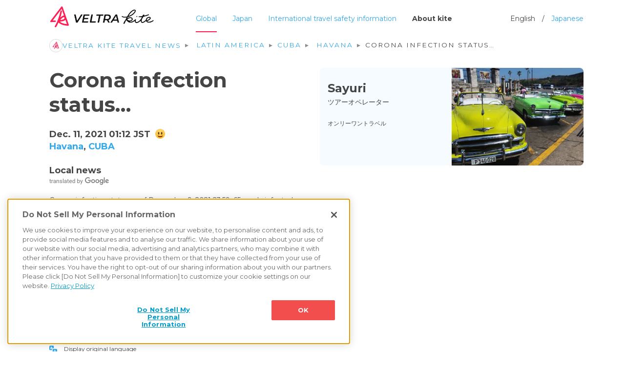

--- FILE ---
content_type: text/html; charset=utf-8
request_url: https://kite.veltra.com/en/partner74/4665/
body_size: 8584
content:
<!DOCTYPE html>
<!--[if lt IE 7]>      <html class="no-js lt-ie9 lt-ie8 lt-ie7"> <![endif]-->
<!--[if IE 7]>         <html class="no-js lt-ie9 lt-ie8"> <![endif]-->
<!--[if IE 8]>         <html class="no-js lt-ie9"> <![endif]-->
<!--[if gt IE 8]><!-->
<html class="no-js" lang="en"> <!--<![endif]-->
<head>
  <meta charset="utf-8">
  <meta http-equiv="X-UA-Compatible" content="IE=edge">
  <meta name="viewport" content="width=device-width, initial-scale=1">

  
  
  
  
    
      
      <!-- kite.veltra.com に対する OneTrust Cookie 同意通知の始点 -->
      <script src="https://cdn-apac.onetrust.com/scripttemplates/otSDKStub.js" data-document-language="true" type="text/javascript" charset="UTF-8" data-domain-script="be190ddc-772d-4e47-ad21-0679726d5b5d" ></script>
      <script type="text/javascript">
      function OptanonWrapper() { }
      </script>
      <!-- kite.veltra.com に対する OneTrust Cookie 同意通知の終点 -->
    
  

  
    
      <link rel="preconnect" href="https://www.google-analytics.com" crossorigin>
      <link rel="preconnect" href="https://www.googletagmanager.com" crossorigin>
    
  

  
    
    <!-- Google Tag Manager -->
    <script>(function(w,d,s,l,i){w[l]=w[l]||[];w[l].push({'gtm.start':
    new Date().getTime(),event:'gtm.js'});var f=d.getElementsByTagName(s)[0],
    j=d.createElement(s),dl=l!='dataLayer'?'&l='+l:'';j.async=true;j.src=
    'https://www.googletagmanager.com/gtm.js?id='+i+dl;f.parentNode.insertBefore(j,f);
  })(window,document,'script','dataLayer','GTM-K6RZ27G');</script>
    <!-- End Google Tag Manager -->
    
  

  <!-- hreflang -->
  <link rel="alternate" hreflang="ja" href="https://kite.veltra.com/ja/partner74/4665/" />
  <link rel="alternate" hreflang="en" href="https://kite.veltra.com/en/partner74/4665/" />

  <!-- preconnect -->
  <link rel="preconnect" href="https://fonts.googleapis.com" crossorigin>
  <link rel="preconnect" href="https://pagead2.googlesyndication.com" crossorigin>

  <!-- favicons -->
  <link rel="apple-touch-icon" sizes="180x180" href="https://storage.googleapis.com/veltra-apollo/static/kite/favicons/apple-touch-icon.4b3be311ecc7.png">
  <link rel="icon" type="image/png" sizes="32x32" href="https://storage.googleapis.com/veltra-apollo/static/kite/favicons/icon-32x32.8e156585056b.png">
  <link rel="icon" type="image/png" sizes="24x24" href="https://storage.googleapis.com/veltra-apollo/static/kite/favicons/icon-24x24.d72e9bcf4c88.png">
  <link rel="icon" type="image/png" sizes="16x16" href="https://storage.googleapis.com/veltra-apollo/static/kite/favicons/icon-16x16.38f9a5f7c629.png">
  <link rel="shortcut icon" type="image/vnd.microsoft.icon" href="https://storage.googleapis.com/veltra-apollo/static/kite/favicons/favicon.beaa691ca24d.ico">
  <link rel="icon" type="image/vnd.microsoft.icon" href="https://storage.googleapis.com/veltra-apollo/static/kite/favicons/favicon.beaa691ca24d.ico">
  <link rel="icon" type="image/png" sizes="256x256" href="https://storage.googleapis.com/veltra-apollo/static/kite/favicons/android-chrome-256x256.5498e3a57e2d.png">
  <link rel="icon" type="image/png" sizes="192x192" href="https://storage.googleapis.com/veltra-apollo/static/kite/favicons/android-chrome-192x192.dd2e2c81133d.png">
  <meta name="theme-color" content="#B3E0FA">

  <title>Corona infection status… Cuba (Havana) | Curated travel media in the time of COVID-19 | VELTRA Kite</title>
  <meta name="description" content="Corona infection status as of December 9, 2021 23:59: 65 newly infected persons, 384 currently positive persons, 963,49…" />
  <meta name="author" content="VELTRA Corporation" />
  <meta property="og:title" content="Corona infection status… Cuba (Havana) | Curated travel media in the time of COVID-19 | VELTRA Kite"/>
  <meta property="og:image" content="https://storage.googleapis.com/veltra-apollo/images/localinfo/post/15d7a2009e33091cfd47725747f80ce2.jpg"/>
  <meta property="og:url" content="https://kite.veltra.com/en/partner74/4665/"/>
  <meta property="og:type" content="website" />
  <meta property="og:locale:alternate" content="en_US" />
  <meta property="og:locale:alternate" content="ja_JP" />
  <meta property="og:description" content="Corona infection status as of December 9, 2021 23:59: 65 newly infected persons, 384 currently positive persons, 963,49…"/>
  <meta name="twitter:card" content="summary_large_image" />
  <meta name="twitter:site" content="@veltrakite_en">
  <meta name="robots" content="index, follow">

  <!-- Google Fonts -->
  <link href="https://fonts.googleapis.com/css2?family=Noto+Sans+JP:wght@400;700&display=swap" rel="stylesheet">
  <link href="https://fonts.googleapis.com/css2?family=Montserrat:ital,wght@0,300;0,400;0,700;1,300;1,400;1,700&display=swap" rel="stylesheet">


  <!-- Animate -->
  <link rel="stylesheet" href="https://storage.googleapis.com/veltra-apollo/static/kite/css/animate.20ce39002529.css">
  <link rel="stylesheet" href="https://storage.googleapis.com/veltra-apollo/static/kite/sass/reset.bd643ea8b8ae.css">
  <!-- Bootstrap  -->
  <link rel="stylesheet" href="https://storage.googleapis.com/veltra-apollo/static/kite/sass/bt/bootstrap.d59729439a20.css">
  <link rel="stylesheet" href="https://storage.googleapis.com/veltra-apollo/static/kite/sass/style.836782a5594f.css">
  <link rel="stylesheet" href="https://cdn.datatables.net/1.10.22/css/dataTables.bootstrap4.min.css">

  <link rel="stylesheet" href="https://storage.googleapis.com/veltra-apollo/static/kite/css/swiper.4f5488551772.css">
  <!-- slick css -->
	<link rel="stylesheet" type="text/css" href="https://storage.googleapis.com/veltra-apollo/static/kite/css/slick.f38b2db10e01.css"/>
	<link rel="stylesheet" type="text/css" href="https://storage.googleapis.com/veltra-apollo/static/kite/css/slick-theme.948ac457af14.css"/>

  
  <script src="https://storage.googleapis.com/veltra-apollo/static/kite/js/vue.min.6c81f02ad0bf.js"></script>
  <script defer src="https://storage.googleapis.com/veltra-apollo/static/kite/js/axios.min.70489d9432ef.js"></script>
  <script src="https://storage.googleapis.com/veltra-apollo/static/kite/js/moment-with-locales.min.5cb8c08f975a.js"></script>

  
  <script async src="https://pagead2.googlesyndication.com/pagead/js/adsbygoogle.js"></script>
  <script>
    (adsbygoogle = window.adsbygoogle || []).push({
      google_ad_client: "ca-pub-1363496661992145",
      enable_page_level_ads: true,
      overlays: {bottom: true}
    });
  </script>
  

  
</head>
<body>
  
  
  <!-- Google Tag Manager (noscript) -->
  <noscript><iframe src="https://www.googletagmanager.com/ns.html?id=GTM-K6RZ27G"
  height="0" width="0" style="display:none;visibility:hidden"></iframe></noscript>
  <!-- End Google Tag Manager (noscript) -->
  
  

  
  
  
  
  <header>
    <div class="container">
      <a href="/en/"><img src="https://storage.googleapis.com/veltra-apollo/static/kite/img/kite_logo.d0d4b1f5ebb5.png"></a>
      <div id="header_btn">
        <a class="high_light" href="/en/">Global</a>
        <a class="" href="/en/portal/country/japan/">Japan</a>
        <a class="" href="/en/safetyinfo/">International travel safety information</a>
        <a class="about_kite" href="/en/about/">About kite</a>
        <div id="lang_change">English　/　<a href="/ja/partner74/4665/">Japanese</a></div>
      </div>





    </div>
  </header>

  <!-- menu bar -->
  <div id="fh5co-header">
    <!-- Mobile Toggle Menu Button -->
    <a href="/en/" class="js-fh5co-nav-toggle fh5co-nav-toggle"><i></i></a>
    <nav id="fh5co-main-nav">
      <ul>
        <li><a href="/en/" onclick="window.location.href='/en/'">Top page</a></li>
        <li><a href="/en/" onclick="window.location.href='/en/'">Global</a></li>
        <li><a href="/en/portal/country/japan/" onclick="window.location.href='/en/portal/country/japan/'">Japan</a></li>
        <li><a href="/en/safetyinfo/" onclick="window.location.href='/en/safetyinfo/'">International travel safety information</a></li>
        <li><a href="/en/about/" onclick="window.location.href='/en/about/'">About kite</a></li>
        <li class="lang_change">English　/ <a href="/ja/partner74/4665/" onclick="window.location.href='/ja/partner74/4665/'">Japanese</a></li>
      </ul>
    </nav>
  </div>
  

  
  
  
  
  

  
  
  
  
<!-- Facebook Like -->
<div id="fb-root"></div>
<script async defer crossorigin="anonymous" src="https://connect.facebook.net/en_US/sdk.js#xfbml=1&version=v7.0" nonce="In18qYLo"></script>

<div id="big_banner_detail" >
  <div class="container">
    <div class="row">
      <!-- breadcrumb  -->
      <div class="col-lg-12">
        <nav>
          <ol class="breadcrumb-list">
            <li class="breadcrumb-item"><a href="/en/"><img src="https://storage.googleapis.com/veltra-apollo/static/kite/img/breadcrumb_logo.e6c68a232c42.svg" alt="HOME">VELTRA Kite travel news</a></li>
            
              
              <li class="breadcrumb-item">
              <a href="/en/portal/region/latin-america/">Latin America</a>
              </li>
              
              <li class="breadcrumb-item"><a href="/en/portal/country/cuba/">Cuba</a></li>
            
            
              
              <li class="breadcrumb-item">
                
                  <a href="/en/portal/country/cuba/havana/">Havana</a>
                
              </li>
              
            
            <li class="breadcrumb-item active">Corona infection status…</li>
          </ol>
        </nav>
      </div>

      <div class="col-md-6 order-1 order-md-1">
        <h1>Corona infection status…</h1>
        <h2>Dec. 11, 2021 01:12 JST<span><img src="https://storage.googleapis.com/veltra-apollo/static/kite/img/status3.47fe02ec78f8.png" alt="happy"></span><br>
        
        <a href="/en/portal/country/cuba/havana/">Havana</a>, <a href="/en/portal/country/cuba/">CUBA</a>
        
        </h2>

        <div class="detail_text post-item" id="/en/partner74/4665/">
          <span>Local news</span>
          
          
            <div class="auto_translate"><a rel="noopener" target="_blank" href="http://translate.google.com "><img style="width: 122px; height: 16px;" src="https://storage.googleapis.com/veltra-apollo/static/kite/img/translated-by-google.105e49a9bf36.png" alt="translated by google"></a></div>
            <p lang="en-x-mtfrom-">Corona infection status as of December 9, 2021 23:59: 65 newly infected persons, 384 currently positive persons, 963,493 cumulative infected persons, 954,741 cumulative recoverers, 8,311 cumulative deaths<br><br> The number of newly infected coronas has decreased steadily, and now there are less than 100 newly infected people nationwide every day. It looks completely calm. It&#x27;s been almost a month since we started accepting tourists from overseas, and although it&#x27;s not as busy as it used to be, we can now see foreign tourists in the city of Havana. Schools have resumed classroom lessons, sports activities, various events, etc. have been resumed while taking infection prevention measures, and Cuban people are accepting &quot;new daily life&quot;.</p>
          
          
          <div>
            <div class="text_translate" style="display: none;">
              2021年12月9日23時59分現在のコロナ感染状況：新規感染者65名、現状陽性者384名、累計感染者963,493名、累計回復者954,741名、累計死亡者8,311名<br><br>コロナの新規感染者数はグングン減って、現在では毎日新規感染者は全国で100名以下。すっかり落ち着いた様子です。海外からの観光客の受け入れが始まって１ヶ月近くがたち、まだまだ以前のような賑わいはありませんがハバナの街でも外国人観光客の姿を見受けるようになりました。学校も教室授業が再開されて、スポーツ活動、様々なイベントなども感染予防対策をとりながら再開され、キューバの人たちも「新しい日常」を受け入れつつあります。
            </div>
            <div class="show_text"><img src="https://storage.googleapis.com/veltra-apollo/static/kite/img/text_icon.8b060ec3620f.svg"></div>
          </div>
          
        </div>
      </div>

      <div class="col-md-6 order-4 order-md-2">
        
        <div id="guide_con" class="d-flex">
          <div class="guide_con_name">
            <a href="/en/partner74/">
              <div class="title">Sayuri
              </div>

              <span>ツアーオペレーター</span>
              <p>オンリーワントラベル</p>
              </a>
            </div>
            <div class="guide_con_img">
              <a href="/en/partner74/">
              <img loading="lazy" src="https://storage.googleapis.com/veltra-apollo/CACHE/images/images/profile/8eecb1030a83eff96335b0c388ed8f35/0806c37994a014e61ee4e4af25220daf.jpg">
              </a>
            </div>
        </div>
        
      </div>

      
      
      
      <div class="col-md-12 order-2 order-md-3 con_line">
        <div class="row ">
          

          <!-- photo slider area -->
          
          <div class="col-md-12 ">
            <div class="photo-swiper-container">
              <div class="swiper-wrapper">
                
                <div class="swiper-slide"><img loading="lazy" src="https://storage.googleapis.com/veltra-apollo/CACHE/images/images/localinfo/post/15d7a2009e33091cfd47725747f80ce2/e56dd835425843aab96ef85bddf72135.jpg" alt="Current situation in Cuba, Havana and Local news. #1"></div>
                
              </div>
              <!-- Add Pagination -->
              <div class="photo-swiper-pagination"></div>
              <!--  Arrows -->
              <div class="swiper-button-next"></div>
              <div class="swiper-button-prev"></div>
            </div>
          </div>
          
        </div>
      </div>
      
      
      

      <!-- SNS -->
      <div class="col-lg-4 col-md-6 order-3 order-md-4">
        <div class="sns_con">
          <ul>
            <li><!-- Twitter -->
              <a class="sns_icon_t" href="https://twitter.com/share?url=https://kite.veltra.com/en/partner74/4665/&text=Local news from Cuba&amp;hashtags=veltra,VeltraKite" rel="noopener" target="_blank" >
                <span>Tweet</span>
              </a>
            </li>
            <li><!-- Facebook Share -->
              <a class="sns_icon_f" href="https://www.facebook.com/sharer.php?u=https://kite.veltra.com/en/partner74/4665/" rel="noopener" target="_blank">
                <span>Share</span>
              </a>
            </li>
            <li><!-- Facebook Like -->
              <div class="fb-like" data-href="https://kite.veltra.com/en/partner74/4665/" data-width="" data-layout="button_count" data-action="like" data-size="small" data-share="false"></div>
            </li>
          </ul>
        </div>
      </div>
      
      <div class="col-sm-12 order-5 order-md-5">
        <div class="pa_1 my-4 text-center" id="ads-post-con">
          <ins class="adsbygoogle"
           style="display:block; text-align:center;"
           data-ad-layout="in-article"
           data-ad-format="fluid"
           data-ad-client="ca-pub-1363496661992145"
           data-ad-slot="7456494679"></ins>
         <script>
           (adsbygoogle = window.adsbygoogle || []).push({});
         </script>
        </div>
      </div>
      
    </div>
  </div>
</div>


  
  
  
  

<div id="content_con" class="bg__blue">
  <div class="container">
    <div class="row pa_1">
      <div class="col-sm-12 ">
        <h2>Local news from Sayuri</h2>
      </div>
    </div>

    
    <div id="post-list">
      


<div class="row masonry">




<div class="col-xl-4 col-lg-6 item">
  
  <div class="con post-item" id="/en/partner74/4802/">
    <div class="title">
      <h3><a href="/en/portal/country/cuba/">CUBA</a><br><a href="/en/portal/country/cuba/havana/">Havana</a> </h3>
      <span class="date">Jan. 13, 2022</span>
    </div>
    

    <h4>Latest COVID-19 conditions</h4>
    
    
      <div class="auto_translate"><a rel="noopener" target="_blank" href="http://translate.google.com "><img style="width: 122px; height: 16px;" src="https://storage.googleapis.com/veltra-apollo/static/kite/img/translated-by-google.105e49a9bf36.png" alt="translated by google"></a></div>
      <p lang="en-x-mtfrom-ja">Corona infection status as of January 10, 2022 23:59: Newly infected 2,685, Current positive 11,136, Cumulative infected 982,614, Cumulative recovery 963,091, Cumulative deaths 8,330<br><br> Until the beginning of December, the number of newly infected people was kept below 100 per day, but it has increased day by day since the latter half of December, and by the beginning of the year it has exceeded 2000 in a blink of an eye. Cuba is in tune with global movements. Even so, the year-end and New Year holidays are the time when Cuba has the most tourists, so I saw many foreigners in Havana. I would like you to take good care of infection prevention and enjoy your holiday in Cuba.<br> While it is still difficult to travel from Japan, we will continue our online tour this year! Apply from VELTRA! !!<br> January 17th (Monday) 21: 30-23: 30<br> [Online] Live commentary on Old Havana by Tomoko, a local guide who has been in Cuba for more than 10 years.<br> <a target="_blank" rel="noopener" href="https://www.veltra.com/jp/latin_america/cuba/a/168513" rel="nofollow">https://www.veltra.com/…</a></p>
    

    
      
    
    <div id="sns_con_card" class="sns_con ">
      <ul>
        <!-- Twitter -->
        <li>
          <a class="sns_icon_t" href="https://twitter.com/share?url=https://kite.veltra.com/en/partner74/4802/&text=Local travel news from Cuba&amp;hashtags=veltra,VeltraKite" rel="noopener" target="_blank" >
          </a>
        </li>
        <!-- Facebook -->
        <li>
          <a class="sns_icon_f" href="https://www.facebook.com/sharer.php?u=https://kite.veltra.com/en/partner74/4802/" rel="noopener" target="_blank">
          </a>
        </li>
        <!-- next -->
        <li>
          <a href="/en/partner74/4802/" class="sns_icon_g">
          </a>
        </li>
      </ul>
    </div>
  </div>
</div>




<div class="col-xl-4 col-lg-6 item">
  
  <div class="con post-item" id="/en/partner74/4482/">
    <div class="title">
      <h3><a href="/en/portal/country/cuba/">CUBA</a><br><a href="/en/portal/country/cuba/havana/">Havana</a> </h3>
      <span class="date">Nov. 6, 2021</span>
    </div>
    

    <h4>Local news</h4>
    
    
      <div class="auto_translate"><a rel="noopener" target="_blank" href="http://translate.google.com "><img style="width: 122px; height: 16px;" src="https://storage.googleapis.com/veltra-apollo/static/kite/img/translated-by-google.105e49a9bf36.png" alt="translated by google"></a></div>
      <p lang="en-x-mtfrom-ja">Corona infection status as of 23:59 on November 4, 2021: 606 newly infected persons, 3,057 currently positive persons, 954,948 cumulative infected persons, 943,755 cumulative recoverers, 8,257 cumulative deaths<br><br> In Havana, it has already been possible to eat and drink in the restaurant for more than a month, and on weekends it is crowded with many people. Infection prevention measures must be taken, such as introducing a reservation system and limiting the number of people in the store, but I feel that being able to enjoy eating out is a big step closer to &quot;everyday&quot;. To do.<br> For eating out after a long time, choose Japanese food, which is still rare in Cuba! I went to the restaurant &quot;Jíbaro Hibaro&quot; in the old town, which recently started sushi service on Sunday. Regardless of the taste (after all, sushi is important for sushi, rice is not good ...), I have the impression that I am doing my best while it is difficult to procure ingredients due to lack of supplies. It seems that there are some places in Corona that have started selling sushi as convenient for delivery and take-out, so sushi and Japanese food boom may come in Cuba in the future ...<br> International Restaurant Jíbaro Hibaro: Merced # 69 e / San Ignacio y Cuba, Habana Vieja</p>
    

    
    
    <img loading="lazy" src="https://storage.googleapis.com/veltra-apollo/CACHE/images/images/localinfo/post/04f5906334e45c6c70be26bb19882850/1876081eccbfe308ad8d06803e8f6958.jpg" alt="Current situation in Cuba, Havana and Local news. #1">
    
    
    <div id="sns_con_card" class="sns_con ">
      <ul>
        <!-- Twitter -->
        <li>
          <a class="sns_icon_t" href="https://twitter.com/share?url=https://kite.veltra.com/en/partner74/4482/&text=Local travel news from Cuba&amp;hashtags=veltra,VeltraKite" rel="noopener" target="_blank" >
          </a>
        </li>
        <!-- Facebook -->
        <li>
          <a class="sns_icon_f" href="https://www.facebook.com/sharer.php?u=https://kite.veltra.com/en/partner74/4482/" rel="noopener" target="_blank">
          </a>
        </li>
        <!-- next -->
        <li>
          <a href="/en/partner74/4482/" class="sns_icon_g">
          </a>
        </li>
      </ul>
    </div>
  </div>
</div>




<div class="col-xl-4 col-lg-6 item">
  
  <div class="con post-item" id="/en/partner74/4429/">
    <div class="title">
      <h3><a href="/en/portal/country/cuba/">CUBA</a><br><a href="/en/portal/country/cuba/havana/">Havana</a> </h3>
      <span class="date">Oct. 26, 2021</span>
    </div>
    

    <h4>Latest COVID-19 conditions</h4>
    
    
      <div class="auto_translate"><a rel="noopener" target="_blank" href="http://translate.google.com "><img style="width: 122px; height: 16px;" src="https://storage.googleapis.com/veltra-apollo/static/kite/img/translated-by-google.105e49a9bf36.png" alt="translated by google"></a></div>
      <p lang="en-x-mtfrom-ja">Corona infection status as of 23:59 on October 24, 2021: 1,210 newly infected persons (79 Havana), 5,761 currently positive persons, 946,960 cumulative infected persons, 932,951 cumulative recoverers, 8,191 cumulative deaths<br><br> It&#x27;s been less than a month until November 15th, when the Cuban border reopens. On October 19, the conditions for entry were officially announced, and many restrictions imposed on the two major cities of Havana, the capital, and Santiago de Cuba, the center of the east, were lifted and the transition to a &quot;new daily life&quot; was made. I am. After November 7th, when entering Cuba ...<br>・ Each person&#x27;s PCR test at the airport and quarantine after entry are not imposed.<br>・ Travelers who have been vaccinated with corona do not need to submit a PCR negative certificate if they present the vaccine certificate.<br> • Unvaccinated travelers should submit a PCR negative certificate performed within 72 hours prior to departure.<br>・ 0-12 years old do not request vaccination certification or PCR test.<br>・ PCR tests at the airport will be conducted randomly.<br> (The photo shows Old Havana, the bustle of restaurants that have returned)</p>
    

    
    
    <img loading="lazy" src="https://storage.googleapis.com/veltra-apollo/CACHE/images/images/localinfo/post/f987cdc4b31eb79c551913e2cd96d85c/020ff64d0cf4a9b5f62d1cc0cdcc0566.jpg" alt="Current situation in Cuba, Havana and Latest COVID-19 conditions. #1">
    
    
    <div id="sns_con_card" class="sns_con ">
      <ul>
        <!-- Twitter -->
        <li>
          <a class="sns_icon_t" href="https://twitter.com/share?url=https://kite.veltra.com/en/partner74/4429/&text=Local travel news from Cuba&amp;hashtags=veltra,VeltraKite" rel="noopener" target="_blank" >
          </a>
        </li>
        <!-- Facebook -->
        <li>
          <a class="sns_icon_f" href="https://www.facebook.com/sharer.php?u=https://kite.veltra.com/en/partner74/4429/" rel="noopener" target="_blank">
          </a>
        </li>
        <!-- next -->
        <li>
          <a href="/en/partner74/4429/" class="sns_icon_g">
          </a>
        </li>
      </ul>
    </div>
  </div>
</div>


    </div>
    <div class="row pa_1" id="ads-post-footer">
    </div>
  </div>
</div>


  
  
  
  
  <footer>
    <div class="container">
      <div class="row">
        <div class="col-lg-4 col-sm-6 ">
          <ul >
            <li><h3>VELTRA SERVICES</h3></li>
            <li><a href="https://www.veltra.com/en/" target="_blank"><img src="https://storage.googleapis.com/veltra-apollo/static/kite/img/vtr.523988d55edc.png" alt="VELTRA"></a></li>
            <li><a href="https://www.hawaiiactivities.com/" target="_blank"><img src="https://storage.googleapis.com/veltra-apollo/static/kite/img/hawaii.1ceab82f5c69.png" alt="HAWAII ACTIVITIES"></a></li>
            <li><a href="https://emo.travel" target="_blank"><img src="https://storage.googleapis.com/veltra-apollo/static/kite/img/emo.c321190e4517.png" alt="emo.travel"></a></li>
            <li><a href="https://colorier.veltra.com/" target="_blank"><img src="https://storage.googleapis.com/veltra-apollo/static/kite/img/colorier.996fdef68051.png" alt="Colorier"></a></li>
          </ul>
        </div>
        <div class="col-lg-4 col-sm-6 ">
          <ul>
            <li><h3>ABOUT VELTRA</h3></li>
            <li><a href="https://www.veltra.com/en/about" target="_blank" rel="noopener">About Us</a></li>
            <li><a href="https://corp.veltra.com/" target="_blank" rel="noopener">Company Information</a></li>
            <li><a href="https://corp.veltra.com/ir/" target="_blank" rel="noopener">Investor Relations</a></li>
            <li><a href="https://support.veltra.com/en/support/" target="_blank" rel="noopener">Support Center</a></li>
            <li><a href="https://hr.veltra.com/" target="_blank" rel="noopener">Employment Information</a></li>
            <li><a href="https://www.veltra.com/jp/sitemap" target="_blank" rel="noopener">Site Map</a></li>
          </ul>
        </div>

        <div class="col-lg-4 col-sm-6 ">
          <ul>
            <li><h3>LEGAL INFORMATION</h3></li>

            <li><a href="/en/cookies-information/" target="_blank" rel="noopener">Privacy Policy</a></li>
            <li><a href="/en/terms/">Terms of Service</a></li>
            <li><a href="/en/cookies-information/">Cookies Information</a></li>
            <li><a href="https://www.veltra.com/en/reviewagreement" target="_blank" rel="noopener">Customer Review Usage Policy</a></li>
            <li><a href="https://www.veltra.com/en/terms_and_conditions" target="_blank" rel="noopener">Terms & Conditions</a></li>
            <li><a href="https://www.veltra.com/jp/commercialtransactions" target="_blank" rel="noopener"> </a></li>
          </ul>
        </div>
      </div>
    </div>
    <span class="ft_copy">&copy;2026 VELTRA Corporation All Rights Reserved.</span>
  </footer>
  

  
  
  
  
  <!-- jQuery -->
  <script src="https://code.jquery.com/jquery-3.5.1.min.js"></script>
  <script src="https://code.jquery.com/jquery-migrate-3.0.0.min.js"></script>

  <!-- Added New js -->
  <script src="https://stackpath.bootstrapcdn.com/bootstrap/4.5.2/js/bootstrap.min.js"></script>
  <script src="https://cdn.datatables.net/1.10.22/js/jquery.dataTables.min.js"></script>
  <script src="https://cdn.datatables.net/1.10.22/js/dataTables.bootstrap4.min.js"></script>
  <script type="text/javascript" src="https://storage.googleapis.com/veltra-apollo/static/kite/js/slick.min.d5a61c749e44.js"></script>

  <!-- Modernizr JS -->
  <script src="https://storage.googleapis.com/veltra-apollo/static/kite/js/modernizr-2.6.2.min.42306a279a9e.js"></script>

  <!-- Waypoints -->
  <script src="https://storage.googleapis.com/veltra-apollo/static/kite/js/jquery.waypoints.min.07c8bc20d684.js"></script>
  <!-- Stellar Parallax -->
  <script src="https://storage.googleapis.com/veltra-apollo/static/kite/js/jquery.stellar.min.974127114ff2.js"></script>
  <script src="https://storage.googleapis.com/veltra-apollo/static/kite/js/common.b2bee265ba4c.js"></script>
  

  
  
  
  
  <!-- Flexslider -->
  <script src="https://storage.googleapis.com/veltra-apollo/static/kite/js/jquery.flexslider-min.f17eeb653405.js"></script>
  <!-- slider -->
  <script src="https://storage.googleapis.com/veltra-apollo/static/kite/js/swiper.min.c283417ca0a6.js"></script>

  <!-- masonry grid -->
  <script src="https://unpkg.com/masonry-layout@4/dist/masonry.pkgd.min.js"></script>
  <script>
  $(window).load(function() {
    $('.masonry').masonry({
      itemSelector: '.item',
      isAnimated: true,
      isResizable: true
    });
  });
  </script>

  <!-- slider -->
  <script>
    window.addEventListener('load', function(){
      var mySwiper = new Swiper ('.swiper-container', {
        loop: true,
        spaceBetween: 10,
          pagination: {
            el: '.swiper-pagination',
            dynamicBullets: true,
          },
          navigation: {
            nextEl: '.swiper-button-next',
            prevEl: '.swiper-button-prev',
          },
      });
    }, false);
  </script>

  <!-- 原稿を非表示する -->
  <script>
  $(".show_text").click(function () {
    // $(".text_translate").toggle(200);
    $(this).toggleClass("off_text").siblings(".text_translate").toggle(200);
  });
  </script>
  

  
  
  
  
<!-- sns icon　for いいね -->
<script>
	$(".sns_icon_h").click(function () {
		$(this).toggleClass("sns_icon_h_click");
	});
</script>

<!-- photo slider area -->
<script>
var swiper = new Swiper('.photo-swiper-container', {
  slidesPerView: 1,
  spaceBetween: 10,
  // init: false,
  pagination: {
    el: '.photo-swiper-pagination',
    clickable: true,
  },
  navigation: {
    nextEl: '.swiper-button-next',
    prevEl: '.swiper-button-prev',
  },
  breakpoints: {
    640: {
      slidesPerView: 1,
      spaceBetween: 20,
    },
    768: {
      slidesPerView: 3,
      spaceBetween: 30,
    },
  }
});
</script>


  
  
  
  <script type="application/ld+json">
    {"@context": "https://schema.org", "@type": "BreadcrumbList", "itemListElement": [{"@type": "ListItem", "position": 1, "name": "VELTRA Kite travel news", "item": "https://kite.veltra.com/en/"}, {"@type": "ListItem", "position": 2, "name": "Latin America", "item": "https://kite.veltra.com/en/portal/region/latin-america/"}, {"@type": "ListItem", "position": 3, "name": "Cuba", "item": "https://kite.veltra.com/en/portal/country/cuba/"}, {"@type": "ListItem", "position": 4, "name": "Havana", "item": "https://kite.veltra.com/en/portal/country/cuba/havana/"}, {"@type": "ListItem", "position": 5, "name": "Corona infection status…", "item": "https://kite.veltra.com/en/partner74/4665/"}]}
  </script>
  
  
  
  
<script type="application/ld+json">
  {"@context": "https://schema.org", "@type": "Article", "mainEntityOfPage": {"@type": "WebPage", "@id": "https://kite.veltra.com/en/partner74/4665/"}, "headline": "Corona infection status…", "image": ["https://storage.googleapis.com/veltra-apollo/CACHE/images/images/localinfo/post/15d7a2009e33091cfd47725747f80ce2/e56dd835425843aab96ef85bddf72135.jpg"], "datePublished": "Dec. 11, 2021, 1:26 a.m.", "dateModified": "Dec. 11, 2021, 1:26 a.m.", "author": {"@type": "Person", "name": "Sayuri"}, "publisher": {"@type": "Organization", "name": "VELTRA(ベルトラ)", "logo": {"@type": "ImageObject", "url": "https://storage.googleapis.com/veltra-apollo/static/kite/img/kite_logo.d0d4b1f5ebb5.png"}}}
</script>

</body>
</html>


--- FILE ---
content_type: text/html; charset=utf-8
request_url: https://www.google.com/recaptcha/api2/aframe
body_size: 265
content:
<!DOCTYPE HTML><html><head><meta http-equiv="content-type" content="text/html; charset=UTF-8"></head><body><script nonce="HtM_VS0URN5ihUoserxF6g">/** Anti-fraud and anti-abuse applications only. See google.com/recaptcha */ try{var clients={'sodar':'https://pagead2.googlesyndication.com/pagead/sodar?'};window.addEventListener("message",function(a){try{if(a.source===window.parent){var b=JSON.parse(a.data);var c=clients[b['id']];if(c){var d=document.createElement('img');d.src=c+b['params']+'&rc='+(localStorage.getItem("rc::a")?sessionStorage.getItem("rc::b"):"");window.document.body.appendChild(d);sessionStorage.setItem("rc::e",parseInt(sessionStorage.getItem("rc::e")||0)+1);localStorage.setItem("rc::h",'1770033199419');}}}catch(b){}});window.parent.postMessage("_grecaptcha_ready", "*");}catch(b){}</script></body></html>

--- FILE ---
content_type: text/javascript
request_url: https://storage.googleapis.com/veltra-apollo/static/kite/js/common.b2bee265ba4c.js
body_size: 2386
content:
// for header
$(function () {
    var bodyClass = document.body.classList,
        lastScrollY = 0;
    window.addEventListener('scroll', function(){
      var st = this.scrollY;
      if( st < lastScrollY) {
        bodyClass.remove('hideUp');
      }else{
        bodyClass.add('hideUp');
      }
      lastScrollY = st;
      if( st < 10) {
        bodyClass.remove('hideUp');
        }
    });
});


;(function () {

    'use strict';



    // iPad and iPod detection
    var isiPad = function(){
        return (navigator.platform.indexOf("iPad") != -1);
    };

    var isiPhone = function(){
        return (
            (navigator.platform.indexOf("<i></i>Phone") != -1) ||
            (navigator.platform.indexOf("iPod") != -1)
        );
    };

    var fullHeight = function() {
        if ( !isiPad() && !isiPhone() ) {
            $('.js-fullheight').css('height', $(window).height());
            $(window).resize(function(){
                $('.js-fullheight').css('height', $(window).height());
            })
        }
    };

    var sliderMain = function(event) {
        $(document).on("load",function(){
            $('#fh5co-home .flexslider').flexslider({
                animation: "fade",
                animationSpeed: 3000,
                slideshowSpeed: 1000
            });
        });

        $('#fh5co-home .flexslider .slides > li').css('height', $(window).height());
        $(window).resize(function(){
            $('#fh5co-home .flexslider .slides > li').css('height', $(window).height());
        });

        $('.js-fh5co-next').on('click', function(event){

            event.preventDefault();
            $('html, body').animate({
                scrollTop: $(this).closest('#fh5co-home').next().offset().top
            }, 800, 'easeOutExpo');

        });

    };

    var sliderTestimony = function(event) {
        $(document).on("load",function(){
            $('#fh5co-testimony .flexslider').flexslider({
                animation: "slide",
                slideshowSpeed: 1000,
                directionNav: false,
                controlNav: true,
                smoothHeight: true,
                reverse: true
            });
        });

    }

    var offcanvasMenu = function() {

        $('body').prepend('<div id="fh5co-offcanvas" />');
        $('#fh5co-offcanvas').append($('#fh5co-main-nav').clone());

        setTimeout(function(){
            $('#fh5co-offcanvas').prepend('<a href="#" class="js-fh5co-offcanvas-close fh5co-offcanvas-close" />');
            $('#fh5co-offcanvas #fh5co-main-nav').attr('id', '');
        }, 200);

    };

    var mainMenuSticky = function() {

        var sticky = $('.js-sticky');

        sticky.css('height', sticky.height());
        $(window).resize(function(){
            sticky.css('height', sticky.height());
        });

        var $section = $('.fh5co-main-nav');

        $section.waypoint(function(direction) {

            if (direction === 'down') {

                    $section.css({
                        'position' : 'fixed',
                        'top' : 0,
                        'width' : '100%',
                        'z-index' : 99999
                    }).addClass('fh5co-shadow');;

            }

        }, {
            offset: '0px'
        });

        $('.js-sticky').waypoint(function(direction) {
            if (direction === 'up') {
                $section.attr('style', '').removeClass('fh5co-shadow');
            }
        }, {
            offset: function() { return -$(this.element).height() + 69; }
        });

    };

    // Click outside of offcanvass
    var mobileMenuOutsideClick = function() {

        $(document).click(function (e) {
        var container = $("#fh5co-offcanvas, .js-fh5co-nav-toggle, .js-fh5co-offcanvas-close");
        if (!container.is(e.target) && container.has(e.target).length === 0) {
            if ( $('body').hasClass('offcanvas-visible') ) {

                $('body').removeClass('fh5co-overflow offcanvas-visible');

                $('.js-fh5co-nav-toggle').removeClass('active');
            }
        }
        });

        $('body').on('click', '.js-fh5co-offcanvas-close', function(event){

            if ( $('body').hasClass('offcanvas-visible') ) {
                $('body').removeClass('fh5co-overflow offcanvas-visible');
                $('.js-fh5co-nav-toggle').removeClass('active');
            }

            event.preventDefault();

        });

    };

    // Parallax
    var parallax = function() {

        $(window).stellar();

    };


    // Redirect page
    var redirectPage = function(url) {

        window.location = url;

    }

    var pageTransition = function() {

        $("body").css("display", "none");


        $("body").fadeIn(2000);

        $("a.transition").click(function(event){
            event.preventDefault();
            var linkLocation = this.href;

            $("body").fadeOut(2000, redirectPage);

            redirectPage(linkLocation);
        });

    };


    // Burger Menu
    var burgerMenu = function() {

        $('body').on('click', '.js-fh5co-nav-toggle', function(event){

            var $this = $(this);

            $('body').toggleClass('fh5co-overflow offcanvas-visible');
            $this.toggleClass('active');
            event.preventDefault();

        });

    };

    var scrolledWindow = function() {

        $(window).scroll(function(){

            var header = $('#fh5co-header'),
                scrlTop = $(this).scrollTop();

            if ( scrlTop > 500 && scrlTop <= 2000 ) {
                header.addClass('navbar-fixed-top fh5co-animated ');
            } else if ( scrlTop <= 500) {
                if ( header.hasClass('navbar-fixed-top') ) {
                    header.addClass('navbar-fixed-top fh5co-animated ');
                    setTimeout(function(){
                        header.removeClass('navbar-fixed-top fh5co-animated  ');
                    }, 100 );
                }
            }

           $('#fh5co-home .flexslider .fh5co-overlay').css({
                'opacity' : (.5)+(scrlTop/2000)
           });

           if ( $('body').hasClass('offcanvas-visible') ) {
            $('body').removeClass('offcanvas-visible');
            $('.js-fh5co-nav-toggle').removeClass('active');
           }
        });

        $(window).resize(function() {
            if ( $('body').hasClass('offcanvas-visible') ) {
            $('body').removeClass('offcanvas-visible');
            $('.js-fh5co-nav-toggle').removeClass('active');
           }
        });


    };


    var goToTop = function() {

        $('.js-gotop').on('click', function(event){

            event.preventDefault();

            $('html, body').animate({
                scrollTop: $('html').offset().top
            }, 500);

            return false;
        });

    };


    // Page Nav
    var clickMenu = function() {
        var topVal = ( $(window).width() < 769 ) ? 0 : 58;

        $(window).resize(function(){
            topVal = ( $(window).width() < 769 ) ? 0 : 58;
        });

        if ( $(this).attr('href') != "#") {
            $('#fh5co-main-nav a:not([class="external"]), #fh5co-offcanvas a:not([class="external"])').click(function(event){
                var section = $(this).data('nav-section');


                if ( $('div[data-section="' + section + '"]').length ) {

                    $('html, body').animate({
                        scrollTop: $('div[data-section="' + section + '"]').offset().top - topVal
                    }, 500);

               }
               event.preventDefault();

            });
        }




    };

    // Reflect scrolling in navigation
    var navActive = function(section) {

        $('#fh5co-main-nav li, #fh5co-offcanvas li').removeClass('active');
        $('#fh5co-main-nav, #fh5co-offcanvas').find('a[data-nav-section="'+section+'"]').closest('li').addClass('active');

    };

    var navigationSection = function() {

        var $section = $('div[data-section]');

        $section.waypoint(function(direction) {
            if (direction === 'down') {
                navActive($(this.element).data('section'));
            }

        }, {
            offset: '150px'
        });

        $section.waypoint(function(direction) {
            if (direction === 'up') {
                navActive($(this.element).data('section'));
            }
        }, {
            offset: function() { return -$(this.element).height() + 155; }
        });

    };



    var contentWayPoint = function() {
        var i = 0;
        $('.animate-box').waypoint( function( direction ) {

            if( direction === 'down' && !$(this.element).hasClass('animated') ) {

                i++;

                $(this.element).addClass('item-animate');
                setTimeout(function(){

                    $('body .animate-box.item-animate').each(function(k){
                        var el = $(this);
                        setTimeout( function () {
                            el.addClass('fadeInUp animated');
                            el.removeClass('item-animate');
                        },  k * 200, 'easeInOutExpo' );
                    });

                }, 100);

            }

        } , { offset: '85%' } );


    };


    // Document on load.
    $(function(){

        //pageTransition();
        fullHeight();
        sliderMain();
        sliderTestimony();
        offcanvasMenu();
        mainMenuSticky();
        mobileMenuOutsideClick();
        parallax();
        burgerMenu();
        scrolledWindow();
        clickMenu();
        navigationSection();
        goToTop();



        // Animations
        contentWayPoint();



    });


}());

// Added new function
$(document).ready(function(){
    // Slick function
    $('.area_slick_box').slick({
        slidesToShow: 3,
        slidesToScroll: 1,
        arrows: true,
        variableWidth: true,
        prevArrow: '<svg class="slick-prev slick-disabled" xmlns="http://www.w3.org/2000/svg" xmlns:xlink="http://www.w3.org/1999/xlink" aria-hidden="true" focusable="false" width="1em" height="1em" style="-ms-transform: rotate(360deg); -webkit-transform: rotate(360deg); transform: rotate(360deg);" preserveAspectRatio="xMidYMid meet" viewBox="0 0 16 16"><g fill="#626262"><path fill-rule="evenodd" d="M11.354 1.646a.5.5 0 0 1 0 .708L5.707 8l5.647 5.646a.5.5 0 0 1-.708.708l-6-6a.5.5 0 0 1 0-.708l6-6a.5.5 0 0 1 .708 0z"/></g></svg>',
        nextArrow: '<svg class="slick-next" xmlns="http://www.w3.org/2000/svg" xmlns:xlink="http://www.w3.org/1999/xlink" aria-hidden="true" focusable="false" width="1em" height="1em" style="-ms-transform: rotate(360deg); -webkit-transform: rotate(360deg); transform: rotate(360deg);" preserveAspectRatio="xMidYMid meet" viewBox="0 0 16 16"><g fill="#626262"><path fill-rule="evenodd" d="M4.646 1.646a.5.5 0 0 1 .708 0l6 6a.5.5 0 0 1 0 .708l-6 6a.5.5 0 0 1-.708-.708L10.293 8L4.646 2.354a.5.5 0 0 1 0-.708z"/></g></svg>'
    });

    // Datatable function
    $("#myTab li:eq(0) a").tab('show'); // show 2nd tab on page load
    $('#travel_info_table_1, #travel_info_table_2, #travel_info_table_3, #travel_info_table_4, #travel_info_table_5').DataTable({
        "paging":   false,
        "info":     false,
        "searching":false,
        'columnDefs': [ {
            'targets': [2,3], /* column index */
            'orderable': false /* true or false */
        }]
    });

    // Detect close content features (travel-info.html)
    $(".collapse").on('hide.bs.collapse', function(){
        $('html, body').animate({ scrollTop: $('#content_info_box').offset().top }, 200);
    });
})


--- FILE ---
content_type: image/svg+xml
request_url: https://storage.googleapis.com/veltra-apollo/static/kite/img/text_icon.8b060ec3620f.svg
body_size: 1025
content:
<svg width="16" height="16" viewBox="0 0 16 16" fill="none" xmlns="http://www.w3.org/2000/svg">
<path d="M14 6.66667H8.66667C7.562 6.66667 6.66667 7.562 6.66667 8.66667V14C6.66667 15.1047 7.562 16 8.66667 16H14C15.1047 16 16 15.1047 16 14V8.66667C16 7.562 15.1047 6.66667 14 6.66667ZM12.7567 14L12.3167 12.7693H10.3167L9.87467 14H8.768L10.7953 8.66667H11.8633L13.8987 14H12.7567ZM11.3213 9.90867L12.022 11.9207H10.62L11.3213 9.90867ZM3.43 5.25733C3.45533 5.64467 3.49933 6.00133 3.55933 6.31933C2.74333 6.46867 2.71 5.66333 3.43 5.25733ZM9.33333 2V5.33333H8.66667C8.17133 5.33333 7.70533 5.44867 7.28267 5.64333C7.152 5.106 6.76067 4.62333 6.16333 4.334C6.21467 4.13533 6.24533 3.986 6.27467 3.838L5.37467 3.66333C5.35933 3.73867 5.33267 3.882 5.284 4.07267C4.98 4.02867 4.65733 4.02267 4.33 4.056C4.33733 3.83667 4.35133 3.62067 4.37 3.414H5.37467V2.56133H4.49067C4.534 2.344 4.57133 2.214 4.608 2.09133L3.73 1.82733C3.66533 2.04267 3.61133 2.254 3.55733 2.56133H2.55467V3.41333H3.44867C3.42467 3.68933 3.41067 3.97467 3.406 4.26333C2.41933 4.626 2 5.31733 2 5.944C2 6.684 2.584 7.33467 3.50733 7.25067C4.654 7.14667 5.42 6.28 5.86867 5.21533C6.45867 5.57267 6.42733 5.98933 6.384 6.25C5.74 6.85867 5.33333 7.714 5.33333 8.66667V9.33333H2C0.895333 9.33333 0 8.438 0 7.33333V2C0 0.895333 0.895333 0 2 0H7.33333C8.438 0 9.33333 0.895333 9.33333 2ZM4.33333 4.978C4.55133 4.95 4.772 4.94467 4.97933 4.96067C4.83667 5.278 4.64867 5.59267 4.40933 5.84C4.37267 5.576 4.34733 5.28667 4.33333 4.978Z" fill="#33A8EB"/>
</svg>
